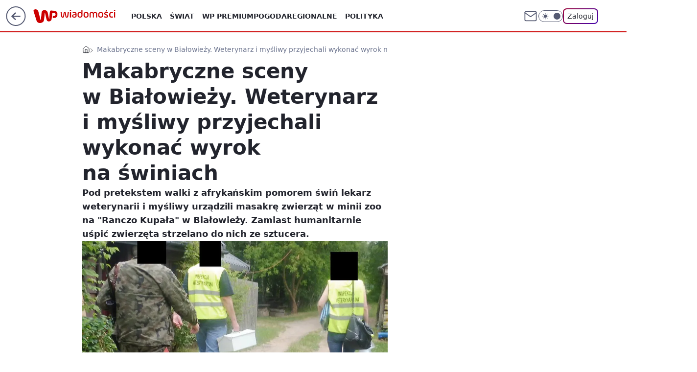

--- FILE ---
content_type: text/css; charset=utf-8
request_url: https://wiadomosci.wp.pl/aGVtZS5jTiY3FixgGhFDM3ROeDBFAj4gORI_IRdGQxh0TngMajU-GAkrBQxqNT4YCSsFDGo1PhgJKwUMajU-GAkrBQxqNT4YCSsFDGo1PhgJKwUMajU-GAkrBQxqNT4YCSsFDGo1PhgJKwUMajU-GAkrBQxqNT4YCSsFDGo1PhgJKwUMajU-GAkrBQxqNT4YCSsFDGo1PhgJKwUMajU-GAkrBQxqNT4YCSsFDGo1PhgJKwUMajU-GAkrBQxqNT4YCSsFDGo1PhgJKwUMajU-GAkrBQxqNT4YCSsFDGo1PhgJKwUMajU-GAkrBQxqNT4YCSsFDGo1PhgJKwUMajU-GAkrBQxqNT4YCSsFDGo1PhgJKwUMajU-GAkrBQxqNT4YCSsFDGo1PhgJKwUMajU-GAkrBQxqNT4YCSsFDGo1PhgJKwUMajU-GAkrBQxqNT4YCSsFDGo1PhgJKwUMajU-GAkrBQxqNT4YCSsFDGo1PhgJKwUMajU-GAkrBQxqNT4YCSsFDGo1PhgJKwUMajU-GAkrBQxqNT4YCSsFDGo1PhgJKwUMajU-GAkrBQxqNT4YCSsFDGo1PhgJKwUMajU-GAkrBQxqNT4YCSsFDGo1PhgJKwUMajU-GAkrBQxqNT4YCSsFDGo1PhgJKwUMajU-GAkrBQxqNT4YCSsFDGo1PhgJKwUMajU-GAkrBQxqNT4YCSsFDGo1PhgJKwUMajU-GAkrBQxqNT4YCSsFDGo1PhgJKwUMajU-GAkrBQxqNT4YCSsFDGo1PhgJKwUMajU-GAkrBQxqNT4YCSsFDGo1PhgJKwUMajU-GAkrBQxqNT4YCSsFDGo1PhgJKwUMakhNZSNWYHEaGg1pIQR0JFwLBSg7GykwXEUTIjoROyBQRRd2eEFuYxtbTjM-ETc2GwkSNHQJ
body_size: -319
content:
body.dark{--color-brand:#f24b4b;--color-brand-rgba:rgba(242,75,75,.25);--color-brand-lightened:#f24b4b;--wp-drastic-accent-color:#f24b4b;--color-logo:#f24b4b;--wp-consent-color:#f24b4b;--wp-comments-banner-comment-background:var(--color-neutral-800);--wp-comments-banner-comment-background-auth:#47232e;--wp-comments-banner-button-background:var(--color-tomato-800);--wp-comments-banner-background:var(--color-neutral-900);--wp-back-button-background:var(--color-brand);--wp-back-button-icon-color:var(--color-neutral-white)}body{--color-brand:#c00;--color-brand-link:#4c7ce9;--color-brand-rgba:rgba(204,0,0,.25);--color-brand-lightened:#c00;--color-brand-inverse:#fff;--wp-drastic-accent-color:#c00;--color-logo:#c00;--logo-height:32px;--logo-width:168px;--wp-consent-color:#c00;--wp-comments-banner-comment-background:var(--color-neutral-white);--wp-comments-banner-comment-background-auth:#fff8f8;--wp-comments-banner-button-background:var(--color-tomato-500);--wp-comments-banner-background:var(--color-neutral-white);--wp-comments-banner-spark:#ffc500;--wp-back-button-background:var(--color-brand);--wp-back-button-icon-color:var(--color-neutral-white)}

--- FILE ---
content_type: application/javascript
request_url: https://rek.www.wp.pl/gaf.js?rv=2&sn=wiadomosci&pvid=c050948ed999ea809eb2&rekids=234730&tVersion=A&phtml=wiadomosci.wp.pl%2Fmakabryczne-sceny-w-bialowiezy-weterynarz-i-mysliwy-przyjechali-wykonac-wyrok-na-swiniach-6265121333974657a&abtest=adtech%7CPRGM-1047%7CA%3Badtech%7CPU-335%7CA%3Badtech%7CPRG-3468%7CB%3Badtech%7CPRGM-1036%7CC%3Badtech%7CFP-76%7CA%3Badtech%7CPRGM-1356%7CA%3Badtech%7CPRGM-1610%7CA%3Badtech%7CPRGM-1419%7CB%3Badtech%7CPRGM-1589%7CB%3Badtech%7CPRGM-1443%7CA%3Badtech%7CPRGM-1587%7CD%3Badtech%7CPRGM-1615%7CA%3Badtech%7CPRGM-1215%7CC&PWA_adbd=0&darkmode=0&highLayout=0&layout=wide&navType=navigate&cdl=0&ctype=article&ciab=IAB12%2CIAB-v3-430%2CIAB16-7&cuct=PK-199&cid=6265121333974657&csystem=ncr&cdate=2018-06-21&REKtagi=asf_w_polsce%3Bdziki%3Bbialowieza&vw=1280&vh=720&p1=0&spin=qsyy4llu&bcv=2
body_size: 4963
content:
qsyy4llu({"spin":"qsyy4llu","bunch":234730,"context":{"dsa":false,"minor":false,"bidRequestId":"df16768b-e88e-4f9e-a9ee-35b463a3fcf6","maConfig":{"timestamp":"2026-01-20T08:15:08.178Z"},"dfpConfig":{"timestamp":"2026-01-20T10:42:02.482Z"},"sda":[],"targeting":{"client":{},"server":{},"query":{"PWA_adbd":"0","REKtagi":"asf_w_polsce;dziki;bialowieza","abtest":"adtech|PRGM-1047|A;adtech|PU-335|A;adtech|PRG-3468|B;adtech|PRGM-1036|C;adtech|FP-76|A;adtech|PRGM-1356|A;adtech|PRGM-1610|A;adtech|PRGM-1419|B;adtech|PRGM-1589|B;adtech|PRGM-1443|A;adtech|PRGM-1587|D;adtech|PRGM-1615|A;adtech|PRGM-1215|C","bcv":"2","cdate":"2018-06-21","cdl":"0","ciab":"IAB12,IAB-v3-430,IAB16-7","cid":"6265121333974657","csystem":"ncr","ctype":"article","cuct":"PK-199","darkmode":"0","highLayout":"0","layout":"wide","navType":"navigate","p1":"0","phtml":"wiadomosci.wp.pl/makabryczne-sceny-w-bialowiezy-weterynarz-i-mysliwy-przyjechali-wykonac-wyrok-na-swiniach-6265121333974657a","pvid":"c050948ed999ea809eb2","rekids":"234730","rv":"2","sn":"wiadomosci","spin":"qsyy4llu","tVersion":"A","vh":"720","vw":"1280"}},"directOnly":0,"geo":{"country":"840","region":"","city":""},"statid":"","mlId":"","rshsd":"8","isRobot":false,"curr":{"EUR":4.2279,"USD":3.6054,"CHF":4.5608,"GBP":4.8583},"rv":"2","status":{"advf":2,"ma":2,"ma_ads-bidder":2,"ma_cpv-bidder":2,"ma_high-cpm-bidder":2}},"slots":{"10":{"delivered":"","campaign":null,"dfpConfig":null},"11":{"delivered":"1","campaign":null,"dfpConfig":{"placement":"/89844762/Desktop_Wiadomosci.wp.pl_x11_art","roshash":"CGJM","ceil":100,"sizes":[[336,280],[640,280],[300,250]],"namedSizes":["fluid"],"div":"div-gpt-ad-x11-art","targeting":{"DFPHASH":"AEHK","emptygaf":"0"},"gfp":"CGJM"}},"12":{"delivered":"1","campaign":null,"dfpConfig":{"placement":"/89844762/Desktop_Wiadomosci.wp.pl_x12_art","roshash":"CGJM","ceil":100,"sizes":[[336,280],[640,280],[300,250]],"namedSizes":["fluid"],"div":"div-gpt-ad-x12-art","targeting":{"DFPHASH":"AEHK","emptygaf":"0"},"gfp":"CGJM"}},"13":{"delivered":"1","campaign":null,"dfpConfig":{"placement":"/89844762/Desktop_Wiadomosci.wp.pl_x13_art","roshash":"CGJM","ceil":100,"sizes":[[336,280],[640,280],[300,250]],"namedSizes":["fluid"],"div":"div-gpt-ad-x13-art","targeting":{"DFPHASH":"AEHK","emptygaf":"0"},"gfp":"CGJM"}},"14":{"delivered":"1","campaign":null,"dfpConfig":{"placement":"/89844762/Desktop_Wiadomosci.wp.pl_x14_art","roshash":"CGJM","ceil":100,"sizes":[[336,280],[640,280],[300,250]],"namedSizes":["fluid"],"div":"div-gpt-ad-x14-art","targeting":{"DFPHASH":"AEHK","emptygaf":"0"},"gfp":"CGJM"}},"15":{"delivered":"1","campaign":null,"dfpConfig":{"placement":"/89844762/Desktop_Wiadomosci.wp.pl_x15_art","roshash":"CGJM","ceil":100,"sizes":[[728,90],[970,300],[950,90],[980,120],[980,90],[970,150],[970,90],[970,250],[930,180],[950,200],[750,100],[970,66],[750,200],[960,90],[970,100],[750,300],[970,200],[950,300]],"namedSizes":["fluid"],"div":"div-gpt-ad-x15-art","targeting":{"DFPHASH":"AEHK","emptygaf":"0"},"gfp":"CGJM"}},"16":{"delivered":"1","campaign":null,"dfpConfig":{"placement":"/89844762/Desktop_Wiadomosci.wp.pl_x16","roshash":"CGJM","ceil":100,"sizes":[[728,90],[970,300],[950,90],[980,120],[980,90],[970,150],[970,90],[970,250],[930,180],[950,200],[750,100],[970,66],[750,200],[960,90],[970,100],[750,300],[970,200],[950,300]],"namedSizes":["fluid"],"div":"div-gpt-ad-x16","targeting":{"DFPHASH":"AEHK","emptygaf":"0"},"gfp":"CGJM"}},"17":{"delivered":"1","campaign":{"id":"188888","adm":{"bunch":"234730","creations":[{"height":200,"showLabel":true,"src":"https://mamc.wpcdn.pl/188888/1768918272108/FEN61_750x200.jpg","trackers":{"click":[""],"cview":["//ma.wp.pl/ma.gif?clid=36d4f1d950aab392a9c26b186b340e10\u0026SN=wiadomosci\u0026pvid=c050948ed999ea809eb2\u0026action=cvimp\u0026pg=wiadomosci.wp.pl\u0026par=tpID%3D1405440%26hBudgetRate%3DCFINVYc%26conversionValue%3D0%26billing%3Dcpv%26client_id%3D43697%26medium%3Ddisplay%26device%3DPERSONAL_COMPUTER%26userID%3D__UNKNOWN_TELL_US__%26creationID%3D1475926%26bidderID%3D11%26bidReqID%3Ddf16768b-e88e-4f9e-a9ee-35b463a3fcf6%26org_id%3D25%26emission%3D3046108%26order%3D266544%26isDev%3Dfalse%26publisherID%3D308%26slotSizeWxH%3D750x200%26targetDomain%3Dfen-mma.com%26test%3D0%26sn%3Dwiadomosci%26partnerID%3D%26platform%3D8%26inver%3D2%26ip%3DL0LzVVIM1wK4lWk8QbA_qOSjrfgmRuLNicI5CljeUQQ%26slotID%3D017%26seatID%3D36d4f1d950aab392a9c26b186b340e10%26pricingModel%3DGeJcx9YHm62VAO5Wv6jnSSMNYlulaLHfxFshG6uIvvY%26ttl%3D1769067442%26pvid%3Dc050948ed999ea809eb2%26ssp%3Dwp.pl%26rekid%3D234730%26cur%3DPLN%26seatFee%3DL-WY2hFGe838vQy0PIPyMdpB8811K3SOWVCWhP00ZZc%26source%3DTG%26editedTimestamp%3D1768918336%26iabSiteCategories%3D%26is_adblock%3D0%26utility%3D4yLsxt8Efe0L3lTagOuETUcyvBfvQ8M4Irr_EChTgQ-PcMoh4XV6BYxdI_a1SH18%26workfID%3D188888%26iabPageCategories%3D%26is_robot%3D0%26geo%3D840%253B%253B%26bidTimestamp%3D1768981042%26hBidPrice%3DCFINVYc%26contentID%3D6265121333974657%26domain%3Dwiadomosci.wp.pl"],"impression":["//ma.wp.pl/ma.gif?clid=36d4f1d950aab392a9c26b186b340e10\u0026SN=wiadomosci\u0026pvid=c050948ed999ea809eb2\u0026action=delivery\u0026pg=wiadomosci.wp.pl\u0026par=publisherID%3D308%26slotSizeWxH%3D750x200%26targetDomain%3Dfen-mma.com%26test%3D0%26sn%3Dwiadomosci%26partnerID%3D%26platform%3D8%26inver%3D2%26ip%3DL0LzVVIM1wK4lWk8QbA_qOSjrfgmRuLNicI5CljeUQQ%26slotID%3D017%26seatID%3D36d4f1d950aab392a9c26b186b340e10%26pricingModel%3DGeJcx9YHm62VAO5Wv6jnSSMNYlulaLHfxFshG6uIvvY%26ttl%3D1769067442%26pvid%3Dc050948ed999ea809eb2%26ssp%3Dwp.pl%26rekid%3D234730%26cur%3DPLN%26seatFee%3DL-WY2hFGe838vQy0PIPyMdpB8811K3SOWVCWhP00ZZc%26source%3DTG%26editedTimestamp%3D1768918336%26iabSiteCategories%3D%26is_adblock%3D0%26utility%3D4yLsxt8Efe0L3lTagOuETUcyvBfvQ8M4Irr_EChTgQ-PcMoh4XV6BYxdI_a1SH18%26workfID%3D188888%26iabPageCategories%3D%26is_robot%3D0%26geo%3D840%253B%253B%26bidTimestamp%3D1768981042%26hBidPrice%3DCFINVYc%26contentID%3D6265121333974657%26domain%3Dwiadomosci.wp.pl%26tpID%3D1405440%26hBudgetRate%3DCFINVYc%26conversionValue%3D0%26billing%3Dcpv%26client_id%3D43697%26medium%3Ddisplay%26device%3DPERSONAL_COMPUTER%26userID%3D__UNKNOWN_TELL_US__%26creationID%3D1475926%26bidderID%3D11%26bidReqID%3Ddf16768b-e88e-4f9e-a9ee-35b463a3fcf6%26org_id%3D25%26emission%3D3046108%26order%3D266544%26isDev%3Dfalse"],"view":["//ma.wp.pl/ma.gif?clid=36d4f1d950aab392a9c26b186b340e10\u0026SN=wiadomosci\u0026pvid=c050948ed999ea809eb2\u0026action=view\u0026pg=wiadomosci.wp.pl\u0026par=bidReqID%3Ddf16768b-e88e-4f9e-a9ee-35b463a3fcf6%26org_id%3D25%26emission%3D3046108%26order%3D266544%26isDev%3Dfalse%26publisherID%3D308%26slotSizeWxH%3D750x200%26targetDomain%3Dfen-mma.com%26test%3D0%26sn%3Dwiadomosci%26partnerID%3D%26platform%3D8%26inver%3D2%26ip%3DL0LzVVIM1wK4lWk8QbA_qOSjrfgmRuLNicI5CljeUQQ%26slotID%3D017%26seatID%3D36d4f1d950aab392a9c26b186b340e10%26pricingModel%3DGeJcx9YHm62VAO5Wv6jnSSMNYlulaLHfxFshG6uIvvY%26ttl%3D1769067442%26pvid%3Dc050948ed999ea809eb2%26ssp%3Dwp.pl%26rekid%3D234730%26cur%3DPLN%26seatFee%3DL-WY2hFGe838vQy0PIPyMdpB8811K3SOWVCWhP00ZZc%26source%3DTG%26editedTimestamp%3D1768918336%26iabSiteCategories%3D%26is_adblock%3D0%26utility%3D4yLsxt8Efe0L3lTagOuETUcyvBfvQ8M4Irr_EChTgQ-PcMoh4XV6BYxdI_a1SH18%26workfID%3D188888%26iabPageCategories%3D%26is_robot%3D0%26geo%3D840%253B%253B%26bidTimestamp%3D1768981042%26hBidPrice%3DCFINVYc%26contentID%3D6265121333974657%26domain%3Dwiadomosci.wp.pl%26tpID%3D1405440%26hBudgetRate%3DCFINVYc%26conversionValue%3D0%26billing%3Dcpv%26client_id%3D43697%26medium%3Ddisplay%26device%3DPERSONAL_COMPUTER%26userID%3D__UNKNOWN_TELL_US__%26creationID%3D1475926%26bidderID%3D11"]},"transparentPlaceholder":false,"type":"image","url":"https://fen-mma.com/","width":750}],"redir":"https://ma.wp.pl/redirma?SN=wiadomosci\u0026pvid=c050948ed999ea809eb2\u0026par=medium%3Ddisplay%26userID%3D__UNKNOWN_TELL_US__%26creationID%3D1475926%26org_id%3D25%26order%3D266544%26slotSizeWxH%3D750x200%26is_robot%3D0%26geo%3D840%253B%253B%26client_id%3D43697%26emission%3D3046108%26test%3D0%26partnerID%3D%26slotID%3D017%26ssp%3Dwp.pl%26seatFee%3DL-WY2hFGe838vQy0PIPyMdpB8811K3SOWVCWhP00ZZc%26iabSiteCategories%3D%26is_adblock%3D0%26bidTimestamp%3D1768981042%26platform%3D8%26ttl%3D1769067442%26rekid%3D234730%26cur%3DPLN%26utility%3D4yLsxt8Efe0L3lTagOuETUcyvBfvQ8M4Irr_EChTgQ-PcMoh4XV6BYxdI_a1SH18%26workfID%3D188888%26hBudgetRate%3DCFINVYc%26conversionValue%3D0%26iabPageCategories%3D%26bidderID%3D11%26seatID%3D36d4f1d950aab392a9c26b186b340e10%26hBidPrice%3DCFINVYc%26device%3DPERSONAL_COMPUTER%26isDev%3Dfalse%26ip%3DL0LzVVIM1wK4lWk8QbA_qOSjrfgmRuLNicI5CljeUQQ%26source%3DTG%26contentID%3D6265121333974657%26publisherID%3D308%26targetDomain%3Dfen-mma.com%26sn%3Dwiadomosci%26pvid%3Dc050948ed999ea809eb2%26tpID%3D1405440%26billing%3Dcpv%26bidReqID%3Ddf16768b-e88e-4f9e-a9ee-35b463a3fcf6%26inver%3D2%26pricingModel%3DGeJcx9YHm62VAO5Wv6jnSSMNYlulaLHfxFshG6uIvvY%26editedTimestamp%3D1768918336%26domain%3Dwiadomosci.wp.pl\u0026url=","slot":"17"},"creative":{"Id":"1475926","provider":"ma_cpv-bidder","roshash":"CFIL","height":200,"width":750,"touchpointId":"1405440","source":{"bidder":"cpv-bidder"}},"sellingModel":{"model":"CPM_INT"}},"dfpConfig":{"placement":"/89844762/Desktop_Wiadomosci.wp.pl_x17","roshash":"CGJM","ceil":100,"sizes":[[728,90],[970,300],[950,90],[980,120],[980,90],[970,150],[970,90],[970,250],[930,180],[950,200],[750,100],[970,66],[750,200],[960,90],[970,100],[750,300],[970,200],[950,300]],"namedSizes":["fluid"],"div":"div-gpt-ad-x17","targeting":{"DFPHASH":"AEHK","emptygaf":"0"},"gfp":"CGJM"}},"18":{"delivered":"1","campaign":null,"dfpConfig":{"placement":"/89844762/Desktop_Wiadomosci.wp.pl_x18","roshash":"CGJM","ceil":100,"sizes":[[728,90],[970,300],[950,90],[980,120],[980,90],[970,150],[970,90],[970,250],[930,180],[950,200],[750,100],[970,66],[750,200],[960,90],[970,100],[750,300],[970,200],[950,300]],"namedSizes":["fluid"],"div":"div-gpt-ad-x18","targeting":{"DFPHASH":"AEHK","emptygaf":"0"},"gfp":"CGJM"}},"19":{"delivered":"1","campaign":null,"dfpConfig":{"placement":"/89844762/Desktop_Wiadomosci.wp.pl_x19","roshash":"CGJM","ceil":100,"sizes":[[728,90],[970,300],[950,90],[980,120],[980,90],[970,150],[970,90],[970,250],[930,180],[950,200],[750,100],[970,66],[750,200],[960,90],[970,100],[750,300],[970,200],[950,300]],"namedSizes":["fluid"],"div":"div-gpt-ad-x19","targeting":{"DFPHASH":"AEHK","emptygaf":"0"},"gfp":"CGJM"}},"2":{"delivered":"1","campaign":{"id":"188177","capping":"PWAck=27120606\u0026PWAclt=1","adm":{"bunch":"234730","creations":[{"cbConfig":{"blur":false,"bottomBar":false,"fullPage":false,"message":"Przekierowanie za {{time}} sekund{{y}}","timeout":15000},"height":870,"pixels":["//ad.doubleclick.net/ddm/trackimp/N9439.2133700WP/B34863457.437610901;dc_trk_aid=630899567;dc_trk_cid=248542827;ord=1768981042;dc_lat=;dc_rdid=;tag_for_child_directed_treatment=;tfua=;gdpr=${GDPR};gdpr_consent=${GDPR_CONSENT_755};ltd=${LIMITED_ADS};dc_tdv=1?"],"scalable":"1","showLabel":false,"src":"https://mamc.wpcdn.pl/188177/1767964459433/1920x870.jpg","trackers":{"click":[""],"cview":["//ma.wp.pl/ma.gif?clid=a34bb419bc1345d54896e03c36043d43\u0026SN=wiadomosci\u0026pvid=c050948ed999ea809eb2\u0026action=cvimp\u0026pg=wiadomosci.wp.pl\u0026par=billing%3Dcpv%26is_robot%3D0%26conversionValue%3D0%26inver%3D2%26slotID%3D002%26test%3D0%26geo%3D840%253B%253B%26bidTimestamp%3D1768981042%26hBudgetRate%3DCFINQTW%26medium%3Ddisplay%26domain%3Dwiadomosci.wp.pl%26source%3DTG%26pvid%3Dc050948ed999ea809eb2%26rekid%3D234730%26seatID%3Da34bb419bc1345d54896e03c36043d43%26iabSiteCategories%3D%26is_adblock%3D0%26isDev%3Dfalse%26ip%3Dd0jEVSfLqTxC4A58seqmWCtvVlnAU7JPA2TsdDl2bn8%26workfID%3D188177%26client_id%3D48831%26org_id%3D25%26pricingModel%3DbH5dHX1Z7csVUO3aM6UlicuiBLDUIHmUwXyF6iA76qc%26iabPageCategories%3D%26ttl%3D1769067442%26partnerID%3D%26platform%3D8%26userID%3D__UNKNOWN_TELL_US__%26cur%3DPLN%26seatFee%3DMLbmdo7fAJdR7QDQgnG2SEdvoLXeDD00xht-FReOgNs%26bidderID%3D11%26utility%3Dt1iWnBgHvc3vMgI37KlKtXWBGfxMOw79jOOXtrthLfQFuPUyNoEPKKaKqiMBUsuP%26bidReqID%3Ddf16768b-e88e-4f9e-a9ee-35b463a3fcf6%26order%3D265726%26editedTimestamp%3D1767965028%26sn%3Dwiadomosci%26hBidPrice%3DCFINQTW%26ssp%3Dwp.pl%26publisherID%3D308%26creationID%3D1469491%26targetDomain%3Dwkruk.pl%26tpID%3D1402225%26emission%3D3043755%26contentID%3D6265121333974657%26device%3DPERSONAL_COMPUTER%26slotSizeWxH%3D1920x870"],"impression":["//ma.wp.pl/ma.gif?clid=a34bb419bc1345d54896e03c36043d43\u0026SN=wiadomosci\u0026pvid=c050948ed999ea809eb2\u0026action=delivery\u0026pg=wiadomosci.wp.pl\u0026par=conversionValue%3D0%26inver%3D2%26slotID%3D002%26test%3D0%26geo%3D840%253B%253B%26bidTimestamp%3D1768981042%26hBudgetRate%3DCFINQTW%26medium%3Ddisplay%26domain%3Dwiadomosci.wp.pl%26source%3DTG%26pvid%3Dc050948ed999ea809eb2%26rekid%3D234730%26seatID%3Da34bb419bc1345d54896e03c36043d43%26iabSiteCategories%3D%26is_adblock%3D0%26isDev%3Dfalse%26ip%3Dd0jEVSfLqTxC4A58seqmWCtvVlnAU7JPA2TsdDl2bn8%26workfID%3D188177%26client_id%3D48831%26org_id%3D25%26pricingModel%3DbH5dHX1Z7csVUO3aM6UlicuiBLDUIHmUwXyF6iA76qc%26iabPageCategories%3D%26ttl%3D1769067442%26partnerID%3D%26platform%3D8%26userID%3D__UNKNOWN_TELL_US__%26cur%3DPLN%26seatFee%3DMLbmdo7fAJdR7QDQgnG2SEdvoLXeDD00xht-FReOgNs%26bidderID%3D11%26utility%3Dt1iWnBgHvc3vMgI37KlKtXWBGfxMOw79jOOXtrthLfQFuPUyNoEPKKaKqiMBUsuP%26bidReqID%3Ddf16768b-e88e-4f9e-a9ee-35b463a3fcf6%26order%3D265726%26editedTimestamp%3D1767965028%26sn%3Dwiadomosci%26hBidPrice%3DCFINQTW%26ssp%3Dwp.pl%26publisherID%3D308%26creationID%3D1469491%26targetDomain%3Dwkruk.pl%26tpID%3D1402225%26emission%3D3043755%26contentID%3D6265121333974657%26device%3DPERSONAL_COMPUTER%26slotSizeWxH%3D1920x870%26billing%3Dcpv%26is_robot%3D0"],"view":["//ma.wp.pl/ma.gif?clid=a34bb419bc1345d54896e03c36043d43\u0026SN=wiadomosci\u0026pvid=c050948ed999ea809eb2\u0026action=view\u0026pg=wiadomosci.wp.pl\u0026par=rekid%3D234730%26seatID%3Da34bb419bc1345d54896e03c36043d43%26iabSiteCategories%3D%26is_adblock%3D0%26isDev%3Dfalse%26ip%3Dd0jEVSfLqTxC4A58seqmWCtvVlnAU7JPA2TsdDl2bn8%26workfID%3D188177%26client_id%3D48831%26org_id%3D25%26pricingModel%3DbH5dHX1Z7csVUO3aM6UlicuiBLDUIHmUwXyF6iA76qc%26iabPageCategories%3D%26ttl%3D1769067442%26partnerID%3D%26platform%3D8%26userID%3D__UNKNOWN_TELL_US__%26cur%3DPLN%26seatFee%3DMLbmdo7fAJdR7QDQgnG2SEdvoLXeDD00xht-FReOgNs%26bidderID%3D11%26utility%3Dt1iWnBgHvc3vMgI37KlKtXWBGfxMOw79jOOXtrthLfQFuPUyNoEPKKaKqiMBUsuP%26bidReqID%3Ddf16768b-e88e-4f9e-a9ee-35b463a3fcf6%26order%3D265726%26editedTimestamp%3D1767965028%26sn%3Dwiadomosci%26hBidPrice%3DCFINQTW%26ssp%3Dwp.pl%26publisherID%3D308%26creationID%3D1469491%26targetDomain%3Dwkruk.pl%26tpID%3D1402225%26emission%3D3043755%26contentID%3D6265121333974657%26device%3DPERSONAL_COMPUTER%26slotSizeWxH%3D1920x870%26billing%3Dcpv%26is_robot%3D0%26conversionValue%3D0%26inver%3D2%26slotID%3D002%26test%3D0%26geo%3D840%253B%253B%26bidTimestamp%3D1768981042%26hBudgetRate%3DCFINQTW%26medium%3Ddisplay%26domain%3Dwiadomosci.wp.pl%26source%3DTG%26pvid%3Dc050948ed999ea809eb2"]},"transparentPlaceholder":false,"type":"image","url":"https://ad.doubleclick.net/ddm/trackclk/N9439.2133700WP/B34863457.437610901;dc_trk_aid=630899567;dc_trk_cid=248542827;dc_lat=;dc_rdid=;tag_for_child_directed_treatment=;tfua=;gdpr=${GDPR};gdpr_consent=${GDPR_CONSENT_755};ltd=${LIMITED_ADS};dc_tdv=1","width":1920}],"redir":"https://ma.wp.pl/redirma?SN=wiadomosci\u0026pvid=c050948ed999ea809eb2\u0026par=bidderID%3D11%26bidReqID%3Ddf16768b-e88e-4f9e-a9ee-35b463a3fcf6%26editedTimestamp%3D1767965028%26medium%3Ddisplay%26domain%3Dwiadomosci.wp.pl%26platform%3D8%26userID%3D__UNKNOWN_TELL_US__%26ssp%3Dwp.pl%26tpID%3D1402225%26contentID%3D6265121333974657%26conversionValue%3D0%26seatID%3Da34bb419bc1345d54896e03c36043d43%26iabSiteCategories%3D%26seatFee%3DMLbmdo7fAJdR7QDQgnG2SEdvoLXeDD00xht-FReOgNs%26utility%3Dt1iWnBgHvc3vMgI37KlKtXWBGfxMOw79jOOXtrthLfQFuPUyNoEPKKaKqiMBUsuP%26order%3D265726%26publisherID%3D308%26creationID%3D1469491%26device%3DPERSONAL_COMPUTER%26is_robot%3D0%26pvid%3Dc050948ed999ea809eb2%26isDev%3Dfalse%26ip%3Dd0jEVSfLqTxC4A58seqmWCtvVlnAU7JPA2TsdDl2bn8%26iabPageCategories%3D%26sn%3Dwiadomosci%26source%3DTG%26inver%3D2%26slotID%3D002%26is_adblock%3D0%26ttl%3D1769067442%26partnerID%3D%26slotSizeWxH%3D1920x870%26geo%3D840%253B%253B%26hBudgetRate%3DCFINQTW%26rekid%3D234730%26client_id%3D48831%26cur%3DPLN%26hBidPrice%3DCFINQTW%26billing%3Dcpv%26test%3D0%26bidTimestamp%3D1768981042%26workfID%3D188177%26targetDomain%3Dwkruk.pl%26emission%3D3043755%26org_id%3D25%26pricingModel%3DbH5dHX1Z7csVUO3aM6UlicuiBLDUIHmUwXyF6iA76qc\u0026url=","slot":"2"},"creative":{"Id":"1469491","provider":"ma_cpv-bidder","roshash":"EHKN","height":870,"width":1920,"touchpointId":"1402225","source":{"bidder":"cpv-bidder"}},"sellingModel":{"model":"CPM_INT"}},"dfpConfig":{"placement":"/89844762/Desktop_Wiadomosci.wp.pl_x02","roshash":"EHKN","ceil":100,"sizes":[[970,300],[970,600],[750,300],[950,300],[980,600],[1920,870],[1200,600],[750,400],[960,640]],"namedSizes":["fluid"],"div":"div-gpt-ad-x02","targeting":{"DFPHASH":"CFIL","emptygaf":"0"},"gfp":"DLOR"}},"24":{"delivered":"","campaign":null,"dfpConfig":null},"25":{"delivered":"1","campaign":null,"dfpConfig":{"placement":"/89844762/Desktop_Wiadomosci.wp.pl_x25_art","roshash":"CGJM","ceil":100,"sizes":[[336,280],[640,280],[300,250]],"namedSizes":["fluid"],"div":"div-gpt-ad-x25-art","targeting":{"DFPHASH":"AEHK","emptygaf":"0"},"gfp":"CGJM"}},"27":{"delivered":"1","campaign":null,"dfpConfig":{"placement":"/89844762/Desktop_Wiadomosci.wp.pl_x27_art","roshash":"CGJM","ceil":100,"sizes":[[160,600]],"namedSizes":["fluid"],"div":"div-gpt-ad-x27-art","targeting":{"DFPHASH":"AEHK","emptygaf":"0"},"gfp":"CGJM"}},"28":{"delivered":"","campaign":null,"dfpConfig":null},"29":{"delivered":"","campaign":null,"dfpConfig":null},"3":{"delivered":"1","campaign":null,"dfpConfig":{"placement":"/89844762/Desktop_Wiadomosci.wp.pl_x03_art","roshash":"CGJM","ceil":100,"sizes":[[728,90],[970,300],[950,90],[980,120],[980,90],[970,150],[970,90],[970,250],[930,180],[950,200],[750,100],[970,66],[750,200],[960,90],[970,100],[750,300],[970,200],[950,300]],"namedSizes":["fluid"],"div":"div-gpt-ad-x03-art","targeting":{"DFPHASH":"AEHK","emptygaf":"0"},"gfp":"CGJM"}},"32":{"delivered":"1","campaign":null,"dfpConfig":{"placement":"/89844762/Desktop_Wiadomosci.wp.pl_x32_art","roshash":"CGJM","ceil":100,"sizes":[[336,280],[640,280],[300,250]],"namedSizes":["fluid"],"div":"div-gpt-ad-x32-art","targeting":{"DFPHASH":"AEHK","emptygaf":"0"},"gfp":"CGJM"}},"33":{"delivered":"1","campaign":null,"dfpConfig":{"placement":"/89844762/Desktop_Wiadomosci.wp.pl_x33_art","roshash":"CGJM","ceil":100,"sizes":[[336,280],[640,280],[300,250]],"namedSizes":["fluid"],"div":"div-gpt-ad-x33-art","targeting":{"DFPHASH":"AEHK","emptygaf":"0"},"gfp":"CGJM"}},"34":{"delivered":"1","campaign":null,"dfpConfig":{"placement":"/89844762/Desktop_Wiadomosci.wp.pl_x34_art","roshash":"CGJM","ceil":100,"sizes":[[300,250]],"namedSizes":["fluid"],"div":"div-gpt-ad-x34-art","targeting":{"DFPHASH":"AEHK","emptygaf":"0"},"gfp":"CGJM"}},"35":{"delivered":"1","campaign":null,"dfpConfig":{"placement":"/89844762/Desktop_Wiadomosci.wp.pl_x35_art","roshash":"CGJM","ceil":100,"sizes":[[300,600],[300,250]],"namedSizes":["fluid"],"div":"div-gpt-ad-x35-art","targeting":{"DFPHASH":"AEHK","emptygaf":"0"},"gfp":"CGJM"}},"36":{"delivered":"1","campaign":null,"dfpConfig":{"placement":"/89844762/Desktop_Wiadomosci.wp.pl_x36_art","roshash":"CGJM","ceil":100,"sizes":[[300,600],[300,250]],"namedSizes":["fluid"],"div":"div-gpt-ad-x36-art","targeting":{"DFPHASH":"AEHK","emptygaf":"0"},"gfp":"CGJM"}},"37":{"delivered":"1","campaign":null,"dfpConfig":{"placement":"/89844762/Desktop_Wiadomosci.wp.pl_x37_art","roshash":"CGJM","ceil":100,"sizes":[[300,600],[300,250]],"namedSizes":["fluid"],"div":"div-gpt-ad-x37-art","targeting":{"DFPHASH":"AEHK","emptygaf":"0"},"gfp":"CGJM"}},"40":{"delivered":"1","campaign":null,"dfpConfig":{"placement":"/89844762/Desktop_Wiadomosci.wp.pl_x40","roshash":"CHKN","ceil":100,"sizes":[[300,250]],"namedSizes":["fluid"],"div":"div-gpt-ad-x40","targeting":{"DFPHASH":"AFIL","emptygaf":"0"},"gfp":"CHKN"}},"5":{"delivered":"1","campaign":{"id":"188889","adm":{"bunch":"234730","creations":[{"height":250,"showLabel":true,"src":"https://mamc.wpcdn.pl/188889/1768918232208/FEN61_300X250.jpg","trackers":{"click":[""],"cview":["//ma.wp.pl/ma.gif?clid=36d4f1d950aab392a9c26b186b340e10\u0026SN=wiadomosci\u0026pvid=c050948ed999ea809eb2\u0026action=cvimp\u0026pg=wiadomosci.wp.pl\u0026par=utility%3DOtHVQrBNsuO_qfgeQURaUyZ7iHdhRy-mbspjjhWPXpIREcDPPO2vl0MgfkpGPHrn%26domain%3Dwiadomosci.wp.pl%26targetDomain%3Dfen-mma.com%26iabPageCategories%3D%26sn%3Dwiadomosci%26conversionValue%3D0%26userID%3D__UNKNOWN_TELL_US__%26test%3D0%26iabSiteCategories%3D%26is_adblock%3D0%26hBudgetRate%3DCFIMWfi%26contentID%3D6265121333974657%26ip%3Dae_vyKNx_VWNXUk9QPms2VtfLtHXjjUfl9iAXl_HdKo%26workfID%3D188889%26order%3D266544%26source%3DTG%26medium%3Ddisplay%26platform%3D8%26device%3DPERSONAL_COMPUTER%26rekid%3D234730%26pricingModel%3DndqzZQujCKbU90xoQs0OMWqpCmQx_Th9hIxbCDZbsy0%26hBidPrice%3DCFIMWfi%26bidderID%3D11%26ssp%3Dwp.pl%26bidReqID%3Ddf16768b-e88e-4f9e-a9ee-35b463a3fcf6%26creationID%3D1475925%26billing%3Dcpv%26org_id%3D25%26bidTimestamp%3D1768981042%26partnerID%3D%26publisherID%3D308%26slotSizeWxH%3D300x250%26seatID%3D36d4f1d950aab392a9c26b186b340e10%26inver%3D2%26slotID%3D005%26cur%3DPLN%26seatFee%3DN4M6ZmJSbT2ugc2FQg200sdsGtNLWkdbj-39RQ0V_rA%26tpID%3D1405443%26client_id%3D43697%26editedTimestamp%3D1768918260%26ttl%3D1769067442%26emission%3D3046106%26is_robot%3D0%26pvid%3Dc050948ed999ea809eb2%26geo%3D840%253B%253B%26isDev%3Dfalse"],"impression":["//ma.wp.pl/ma.gif?clid=36d4f1d950aab392a9c26b186b340e10\u0026SN=wiadomosci\u0026pvid=c050948ed999ea809eb2\u0026action=delivery\u0026pg=wiadomosci.wp.pl\u0026par=seatFee%3DN4M6ZmJSbT2ugc2FQg200sdsGtNLWkdbj-39RQ0V_rA%26tpID%3D1405443%26client_id%3D43697%26editedTimestamp%3D1768918260%26ttl%3D1769067442%26emission%3D3046106%26is_robot%3D0%26pvid%3Dc050948ed999ea809eb2%26geo%3D840%253B%253B%26isDev%3Dfalse%26utility%3DOtHVQrBNsuO_qfgeQURaUyZ7iHdhRy-mbspjjhWPXpIREcDPPO2vl0MgfkpGPHrn%26domain%3Dwiadomosci.wp.pl%26targetDomain%3Dfen-mma.com%26iabPageCategories%3D%26sn%3Dwiadomosci%26conversionValue%3D0%26userID%3D__UNKNOWN_TELL_US__%26test%3D0%26iabSiteCategories%3D%26is_adblock%3D0%26hBudgetRate%3DCFIMWfi%26contentID%3D6265121333974657%26ip%3Dae_vyKNx_VWNXUk9QPms2VtfLtHXjjUfl9iAXl_HdKo%26workfID%3D188889%26order%3D266544%26source%3DTG%26medium%3Ddisplay%26platform%3D8%26device%3DPERSONAL_COMPUTER%26rekid%3D234730%26pricingModel%3DndqzZQujCKbU90xoQs0OMWqpCmQx_Th9hIxbCDZbsy0%26hBidPrice%3DCFIMWfi%26bidderID%3D11%26ssp%3Dwp.pl%26bidReqID%3Ddf16768b-e88e-4f9e-a9ee-35b463a3fcf6%26creationID%3D1475925%26billing%3Dcpv%26org_id%3D25%26bidTimestamp%3D1768981042%26partnerID%3D%26publisherID%3D308%26slotSizeWxH%3D300x250%26seatID%3D36d4f1d950aab392a9c26b186b340e10%26inver%3D2%26slotID%3D005%26cur%3DPLN"],"view":["//ma.wp.pl/ma.gif?clid=36d4f1d950aab392a9c26b186b340e10\u0026SN=wiadomosci\u0026pvid=c050948ed999ea809eb2\u0026action=view\u0026pg=wiadomosci.wp.pl\u0026par=utility%3DOtHVQrBNsuO_qfgeQURaUyZ7iHdhRy-mbspjjhWPXpIREcDPPO2vl0MgfkpGPHrn%26domain%3Dwiadomosci.wp.pl%26targetDomain%3Dfen-mma.com%26iabPageCategories%3D%26sn%3Dwiadomosci%26conversionValue%3D0%26userID%3D__UNKNOWN_TELL_US__%26test%3D0%26iabSiteCategories%3D%26is_adblock%3D0%26hBudgetRate%3DCFIMWfi%26contentID%3D6265121333974657%26ip%3Dae_vyKNx_VWNXUk9QPms2VtfLtHXjjUfl9iAXl_HdKo%26workfID%3D188889%26order%3D266544%26source%3DTG%26medium%3Ddisplay%26platform%3D8%26device%3DPERSONAL_COMPUTER%26rekid%3D234730%26pricingModel%3DndqzZQujCKbU90xoQs0OMWqpCmQx_Th9hIxbCDZbsy0%26hBidPrice%3DCFIMWfi%26bidderID%3D11%26ssp%3Dwp.pl%26bidReqID%3Ddf16768b-e88e-4f9e-a9ee-35b463a3fcf6%26creationID%3D1475925%26billing%3Dcpv%26org_id%3D25%26bidTimestamp%3D1768981042%26partnerID%3D%26publisherID%3D308%26slotSizeWxH%3D300x250%26seatID%3D36d4f1d950aab392a9c26b186b340e10%26inver%3D2%26slotID%3D005%26cur%3DPLN%26seatFee%3DN4M6ZmJSbT2ugc2FQg200sdsGtNLWkdbj-39RQ0V_rA%26tpID%3D1405443%26client_id%3D43697%26editedTimestamp%3D1768918260%26ttl%3D1769067442%26emission%3D3046106%26is_robot%3D0%26pvid%3Dc050948ed999ea809eb2%26geo%3D840%253B%253B%26isDev%3Dfalse"]},"transparentPlaceholder":false,"type":"image","url":"https://fen-mma.com/","width":300}],"redir":"https://ma.wp.pl/redirma?SN=wiadomosci\u0026pvid=c050948ed999ea809eb2\u0026par=inver%3D2%26iabPageCategories%3D%26test%3D0%26device%3DPERSONAL_COMPUTER%26creationID%3D1475925%26org_id%3D25%26publisherID%3D308%26contentID%3D6265121333974657%26slotID%3D005%26pvid%3Dc050948ed999ea809eb2%26geo%3D840%253B%253B%26is_adblock%3D0%26source%3DTG%26medium%3Ddisplay%26client_id%3D43697%26is_robot%3D0%26platform%3D8%26pricingModel%3DndqzZQujCKbU90xoQs0OMWqpCmQx_Th9hIxbCDZbsy0%26billing%3Dcpv%26partnerID%3D%26editedTimestamp%3D1768918260%26order%3D266544%26bidTimestamp%3D1768981042%26conversionValue%3D0%26hBudgetRate%3DCFIMWfi%26hBidPrice%3DCFIMWfi%26bidReqID%3Ddf16768b-e88e-4f9e-a9ee-35b463a3fcf6%26isDev%3Dfalse%26utility%3DOtHVQrBNsuO_qfgeQURaUyZ7iHdhRy-mbspjjhWPXpIREcDPPO2vl0MgfkpGPHrn%26domain%3Dwiadomosci.wp.pl%26userID%3D__UNKNOWN_TELL_US__%26iabSiteCategories%3D%26bidderID%3D11%26ssp%3Dwp.pl%26cur%3DPLN%26seatFee%3DN4M6ZmJSbT2ugc2FQg200sdsGtNLWkdbj-39RQ0V_rA%26ttl%3D1769067442%26emission%3D3046106%26targetDomain%3Dfen-mma.com%26ip%3Dae_vyKNx_VWNXUk9QPms2VtfLtHXjjUfl9iAXl_HdKo%26workfID%3D188889%26seatID%3D36d4f1d950aab392a9c26b186b340e10%26tpID%3D1405443%26sn%3Dwiadomosci%26rekid%3D234730%26slotSizeWxH%3D300x250\u0026url=","slot":"5"},"creative":{"Id":"1475925","provider":"ma_cpv-bidder","roshash":"CFIL","height":250,"width":300,"touchpointId":"1405443","source":{"bidder":"cpv-bidder"}},"sellingModel":{"model":"CPM_INT"}},"dfpConfig":{"placement":"/89844762/Desktop_Wiadomosci.wp.pl_x05_art","roshash":"CGJM","ceil":100,"sizes":[[336,280],[640,280],[300,250]],"namedSizes":["fluid"],"div":"div-gpt-ad-x05-art","targeting":{"DFPHASH":"AEHK","emptygaf":"0"},"gfp":"CGJM"}},"50":{"delivered":"1","campaign":null,"dfpConfig":{"placement":"/89844762/Desktop_Wiadomosci.wp.pl_x50_art","roshash":"CGJM","ceil":100,"sizes":[[728,90],[970,300],[950,90],[980,120],[980,90],[970,150],[970,90],[970,250],[930,180],[950,200],[750,100],[970,66],[750,200],[960,90],[970,100],[750,300],[970,200],[950,300]],"namedSizes":["fluid"],"div":"div-gpt-ad-x50-art","targeting":{"DFPHASH":"AEHK","emptygaf":"0"},"gfp":"CGJM"}},"52":{"delivered":"1","campaign":null,"dfpConfig":{"placement":"/89844762/Desktop_Wiadomosci.wp.pl_x52_art","roshash":"CGJM","ceil":100,"sizes":[[300,250]],"namedSizes":["fluid"],"div":"div-gpt-ad-x52-art","targeting":{"DFPHASH":"AEHK","emptygaf":"0"},"gfp":"CGJM"}},"529":{"delivered":"1","campaign":null,"dfpConfig":{"placement":"/89844762/Desktop_Wiadomosci.wp.pl_x529","roshash":"CGJM","ceil":100,"sizes":[[300,250]],"namedSizes":["fluid"],"div":"div-gpt-ad-x529","targeting":{"DFPHASH":"AEHK","emptygaf":"0"},"gfp":"CGJM"}},"53":{"delivered":"1","campaign":null,"dfpConfig":{"placement":"/89844762/Desktop_Wiadomosci.wp.pl_x53_art","roshash":"CGJM","ceil":100,"sizes":[[728,90],[970,300],[950,90],[980,120],[980,90],[970,150],[970,600],[970,90],[970,250],[930,180],[950,200],[750,100],[970,66],[750,200],[960,90],[970,100],[750,300],[970,200],[940,600]],"namedSizes":["fluid"],"div":"div-gpt-ad-x53-art","targeting":{"DFPHASH":"AEHK","emptygaf":"0"},"gfp":"CGJM"}},"531":{"delivered":"1","campaign":null,"dfpConfig":{"placement":"/89844762/Desktop_Wiadomosci.wp.pl_x531","roshash":"CGJM","ceil":100,"sizes":[[300,250]],"namedSizes":["fluid"],"div":"div-gpt-ad-x531","targeting":{"DFPHASH":"AEHK","emptygaf":"0"},"gfp":"CGJM"}},"541":{"delivered":"1","campaign":null,"dfpConfig":{"placement":"/89844762/Desktop_Wiadomosci.wp.pl_x541_art","roshash":"CGJM","ceil":100,"sizes":[[300,600],[300,250]],"namedSizes":["fluid"],"div":"div-gpt-ad-x541-art","targeting":{"DFPHASH":"AEHK","emptygaf":"0"},"gfp":"CGJM"}},"59":{"delivered":"1","campaign":null,"dfpConfig":{"placement":"/89844762/Desktop_Wiadomosci.wp.pl_x59_art","roshash":"CGJM","ceil":100,"sizes":[[300,600],[300,250]],"namedSizes":["fluid"],"div":"div-gpt-ad-x59-art","targeting":{"DFPHASH":"AEHK","emptygaf":"0"},"gfp":"CGJM"}},"6":{"delivered":"","campaign":null,"dfpConfig":null},"61":{"delivered":"1","campaign":null,"dfpConfig":{"placement":"/89844762/Desktop_Wiadomosci.wp.pl_x61_art","roshash":"CGJM","ceil":100,"sizes":[[300,250]],"namedSizes":["fluid"],"div":"div-gpt-ad-x61-art","targeting":{"DFPHASH":"AEHK","emptygaf":"0"},"gfp":"CGJM"}},"62":{"delivered":"","campaign":null,"dfpConfig":null},"67":{"delivered":"1","campaign":null,"dfpConfig":{"placement":"/89844762/Desktop_Wiadomosci.wp.pl_x67_art","roshash":"CFLO","ceil":100,"sizes":[[300,50]],"namedSizes":["fluid"],"div":"div-gpt-ad-x67-art","targeting":{"DFPHASH":"ADJM","emptygaf":"0"},"gfp":"CFLO"}},"7":{"delivered":"","campaign":null,"dfpConfig":null},"70":{"delivered":"1","campaign":null,"dfpConfig":{"placement":"/89844762/Desktop_Wiadomosci.wp.pl_x70_art","roshash":"CGJM","ceil":100,"sizes":[[728,90],[970,300],[950,90],[980,120],[980,90],[970,150],[970,90],[970,250],[930,180],[950,200],[750,100],[970,66],[750,200],[960,90],[970,100],[750,300],[970,200],[950,300]],"namedSizes":["fluid"],"div":"div-gpt-ad-x70-art","targeting":{"DFPHASH":"AEHK","emptygaf":"0"},"gfp":"CGJM"}},"716":{"delivered":"","campaign":null,"dfpConfig":null},"717":{"delivered":"","campaign":null,"dfpConfig":null},"72":{"delivered":"1","campaign":null,"dfpConfig":{"placement":"/89844762/Desktop_Wiadomosci.wp.pl_x72_art","roshash":"CGJM","ceil":100,"sizes":[[300,250]],"namedSizes":["fluid"],"div":"div-gpt-ad-x72-art","targeting":{"DFPHASH":"AEHK","emptygaf":"0"},"gfp":"CGJM"}},"79":{"delivered":"1","campaign":null,"dfpConfig":{"placement":"/89844762/Desktop_Wiadomosci.wp.pl_x79_art","roshash":"CGJM","ceil":100,"sizes":[[300,600],[300,250]],"namedSizes":["fluid"],"div":"div-gpt-ad-x79-art","targeting":{"DFPHASH":"AEHK","emptygaf":"0"},"gfp":"CGJM"}},"8":{"delivered":"","campaign":null,"dfpConfig":null},"80":{"delivered":"1","campaign":null,"dfpConfig":{"placement":"/89844762/Desktop_Wiadomosci.wp.pl_x80_art","roshash":"CFNQ","ceil":100,"sizes":[[1,1]],"namedSizes":["fluid"],"div":"div-gpt-ad-x80-art","isNative":1,"targeting":{"DFPHASH":"ADLO","emptygaf":"0"},"gfp":"CFNQ"}},"800":{"delivered":"","campaign":null,"dfpConfig":null},"81":{"delivered":"1","campaign":null,"dfpConfig":{"placement":"/89844762/Desktop_Wiadomosci.wp.pl_x81_art","roshash":"CFNQ","ceil":100,"sizes":[[1,1]],"namedSizes":["fluid"],"div":"div-gpt-ad-x81-art","isNative":1,"targeting":{"DFPHASH":"ADLO","emptygaf":"0"},"gfp":"CFNQ"}},"810":{"delivered":"","campaign":null,"dfpConfig":null},"811":{"delivered":"","campaign":null,"dfpConfig":null},"812":{"delivered":"","campaign":null,"dfpConfig":null},"813":{"delivered":"","campaign":null,"dfpConfig":null},"814":{"delivered":"","campaign":null,"dfpConfig":null},"815":{"delivered":"","campaign":null,"dfpConfig":null},"816":{"delivered":"","campaign":null,"dfpConfig":null},"817":{"delivered":"","campaign":null,"dfpConfig":null},"82":{"delivered":"1","campaign":null,"dfpConfig":{"placement":"/89844762/Desktop_Wiadomosci.wp.pl_x82_art","roshash":"CFNQ","ceil":100,"sizes":[[1,1]],"namedSizes":["fluid"],"div":"div-gpt-ad-x82-art","isNative":1,"targeting":{"DFPHASH":"ADLO","emptygaf":"0"},"gfp":"CFNQ"}},"83":{"delivered":"1","campaign":null,"dfpConfig":{"placement":"/89844762/Desktop_Wiadomosci.wp.pl_x83_art","roshash":"CFNQ","ceil":100,"sizes":[[1,1]],"namedSizes":["fluid"],"div":"div-gpt-ad-x83-art","isNative":1,"targeting":{"DFPHASH":"ADLO","emptygaf":"0"},"gfp":"CFNQ"}},"840":{"delivered":"","campaign":null,"dfpConfig":null},"841":{"delivered":"","campaign":null,"dfpConfig":null},"842":{"delivered":"","campaign":null,"dfpConfig":null},"843":{"delivered":"","campaign":null,"dfpConfig":null},"89":{"delivered":"","campaign":null,"dfpConfig":null},"90":{"delivered":"1","campaign":null,"dfpConfig":{"placement":"/89844762/Desktop_Wiadomosci.wp.pl_x90_art","roshash":"CGJM","ceil":100,"sizes":[[728,90],[970,300],[950,90],[980,120],[980,90],[970,150],[970,90],[970,250],[930,180],[950,200],[750,100],[970,66],[750,200],[960,90],[970,100],[750,300],[970,200],[950,300]],"namedSizes":["fluid"],"div":"div-gpt-ad-x90-art","targeting":{"DFPHASH":"AEHK","emptygaf":"0"},"gfp":"CGJM"}},"92":{"delivered":"1","campaign":null,"dfpConfig":{"placement":"/89844762/Desktop_Wiadomosci.wp.pl_x92_art","roshash":"CGJM","ceil":100,"sizes":[[300,250]],"namedSizes":["fluid"],"div":"div-gpt-ad-x92-art","targeting":{"DFPHASH":"AEHK","emptygaf":"0"},"gfp":"CGJM"}},"93":{"delivered":"1","campaign":null,"dfpConfig":{"placement":"/89844762/Desktop_Wiadomosci.wp.pl_x93_art","roshash":"CGJM","ceil":100,"sizes":[[300,600],[300,250]],"namedSizes":["fluid"],"div":"div-gpt-ad-x93-art","targeting":{"DFPHASH":"AEHK","emptygaf":"0"},"gfp":"CGJM"}},"94":{"delivered":"1","campaign":null,"dfpConfig":{"placement":"/89844762/Desktop_Wiadomosci.wp.pl_x94_art","roshash":"CGJM","ceil":100,"sizes":[[300,600],[300,250]],"namedSizes":["fluid"],"div":"div-gpt-ad-x94-art","targeting":{"DFPHASH":"AEHK","emptygaf":"0"},"gfp":"CGJM"}},"95":{"delivered":"1","campaign":null,"dfpConfig":{"placement":"/89844762/Desktop_Wiadomosci.wp.pl_x95_art","roshash":"CGJM","ceil":100,"sizes":[[300,600],[300,250]],"namedSizes":["fluid"],"div":"div-gpt-ad-x95-art","targeting":{"DFPHASH":"AEHK","emptygaf":"0"},"gfp":"CGJM"}},"99":{"delivered":"1","campaign":null,"dfpConfig":{"placement":"/89844762/Desktop_Wiadomosci.wp.pl_x99_art","roshash":"CGJM","ceil":100,"sizes":[[300,600],[300,250]],"namedSizes":["fluid"],"div":"div-gpt-ad-x99-art","targeting":{"DFPHASH":"AEHK","emptygaf":"0"},"gfp":"CGJM"}}},"bdd":{}});